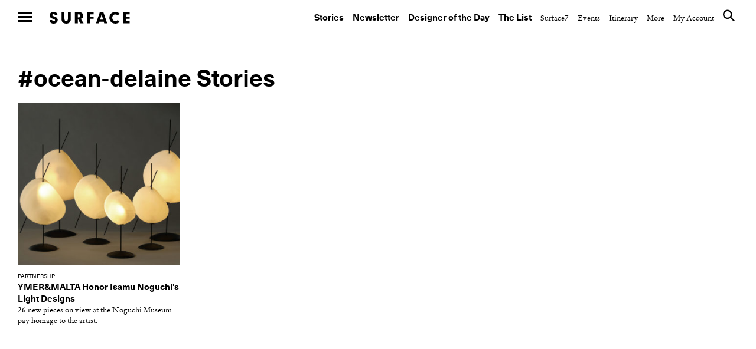

--- FILE ---
content_type: image/svg+xml
request_url: https://www.surfacemag.com/app/themes/surface-magazine/assets/images/surface_logo.svg
body_size: 490
content:
<svg width="136" height="20" xmlns="http://www.w3.org/2000/svg">
  <path d="M6.82 16.103c1.475 0 2.324-.7 2.324-1.75 0-1.148-1.124-1.673-3.123-2.398-1.249-.45-2.598-.824-3.897-1.799C.849 9.207.15 7.733.15 5.934.15 2.561 2.673.138 6.62.138c4.273 0 6.621 2.073 6.671 5.871H8.945c-.026-1.424-.85-2.248-2.224-2.248-1.349 0-2.174.724-2.174 1.798 0 1.35 1.324 1.624 3.722 2.524 1.524.574 2.974.999 4.148 2.273.849.925 1.274 2.074 1.274 3.498 0 3.647-2.698 6.146-7.045 6.146C2.598 20 .1 17.727 0 14.054h4.422c.05 1.274.95 2.049 2.399 2.049zm18.265-5.022c0 3.148.774 4.672 2.948 4.672 2.198 0 2.972-1.524 2.972-4.672V.513h4.798v12.242c0 4.497-2.874 7.22-7.77 7.22-4.872 0-7.77-2.723-7.77-7.22V.513h4.822v10.568zM42.874.513h6.995c4.422 0 6.97 2.498 6.97 6.12 0 2.949-1.624 4.898-4.222 5.148l4.997 7.819h-5.771l-4.172-8.12v8.12h-4.797V.513zm4.797 3.722v5.272h1.424c1.848 0 2.872-.974 2.872-2.674 0-1.773-.974-2.598-2.998-2.598h-1.298zM63.86.513h10.692V4.21h-5.896v3.898h5.896v3.697h-5.896V19.6h-4.796V.513zm21.211 0h5.921L97.54 19.6h-5.072l-.774-2.773h-7.346l-.774 2.773h-5.047L85.072.513zm5.522 12.716L88.02 4.385l-2.573 8.844h5.147zm20.712-8.819c-3.048 0-5.247 2.298-5.247 5.647 0 3.347 2.199 5.646 5.247 5.646 1.674 0 2.998-.65 3.947-1.874l3.148 3.198c-1.874 1.949-4.322 2.948-7.245 2.948-2.848 0-5.272-.974-7.12-2.823-1.85-1.824-2.824-4.273-2.824-7.095 0-2.824.975-5.297 2.824-7.121 1.848-1.849 4.272-2.798 7.12-2.798 2.873 0 5.322 1 7.17 2.873l-3.097 3.148c-1.05-1.149-2.349-1.749-3.923-1.749zM124.798.513h10.693V4.21h-5.896v3.898h5.896v3.697h-5.896v3.923h5.896V19.6h-10.693V.513z" fill="currentColor" fill-rule="evenodd"/>
</svg>
